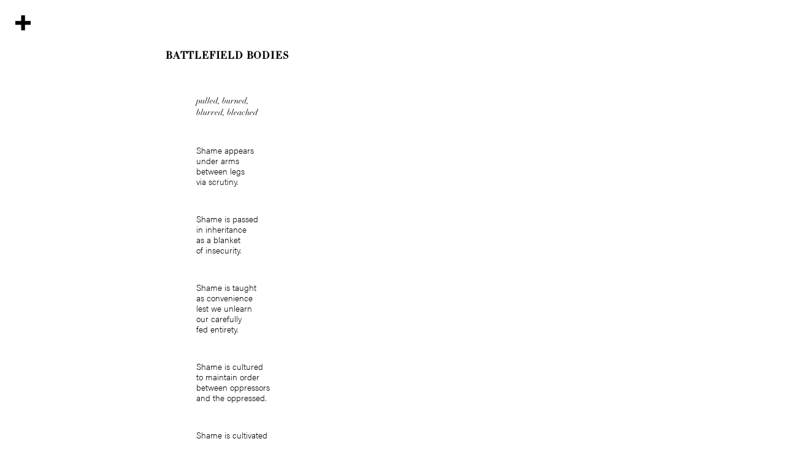

--- FILE ---
content_type: text/html; charset=UTF-8
request_url: https://rheagupte.com/battlefield-bodies/
body_size: 8243
content:
<!doctype html>
<html lang="en-US">
<head>
	<meta charset="UTF-8">
	<meta name="viewport" content="width=device-width, initial-scale=1">
	<link rel="profile" href="https://gmpg.org/xfn/11">

	<meta name='robots' content='index, follow, max-image-preview:large, max-snippet:-1, max-video-preview:-1' />

	<!-- This site is optimized with the Yoast SEO plugin v26.5 - https://yoast.com/wordpress/plugins/seo/ -->
	<title>Battlefield Bodies | Rhea Gupte | Visual Artist &amp; Photographer</title>
	<link rel="canonical" href="https://rheagupte.com/battlefield-bodies/" />
	<meta property="og:locale" content="en_US" />
	<meta property="og:type" content="article" />
	<meta property="og:title" content="Battlefield Bodies | Rhea Gupte | Visual Artist &amp; Photographer" />
	<meta property="og:description" content="pulled, burned,blurred, bleached Shame appearsunder armsbetween legsvia scrutiny. Shame is passedin inheritanceas a blanketof insecurity. Shame is taughtas conveniencelest we unlearnour carefullyfed entirety. Shame is culturedto maintain orderbetween oppressorsand the oppressed. Shame is cultivatedto sell more shamelining pocketsa welcome guest. pull, burn,blur, bleach A body a battlefield." />
	<meta property="og:url" content="https://rheagupte.com/battlefield-bodies/" />
	<meta property="og:site_name" content="Rhea Gupte" />
	<meta property="article:published_time" content="2022-02-01T08:25:41+00:00" />
	<meta property="article:modified_time" content="2022-02-01T08:26:22+00:00" />
	<meta name="author" content="Rhea Gupte" />
	<meta name="twitter:card" content="summary_large_image" />
	<meta name="twitter:creator" content="@rhea_gupte" />
	<meta name="twitter:site" content="@rhea_gupte" />
	<meta name="twitter:label1" content="Written by" />
	<meta name="twitter:data1" content="Rhea Gupte" />
	<meta name="twitter:label2" content="Est. reading time" />
	<meta name="twitter:data2" content="1 minute" />
	<script type="application/ld+json" class="yoast-schema-graph">{"@context":"https://schema.org","@graph":[{"@type":"Article","@id":"https://rheagupte.com/battlefield-bodies/#article","isPartOf":{"@id":"https://rheagupte.com/battlefield-bodies/"},"author":{"name":"Rhea Gupte","@id":"https://rheagupte.com/#/schema/person/ccfe03653a2ba3b24d1f3b0ad32a48cd"},"headline":"Battlefield Bodies","datePublished":"2022-02-01T08:25:41+00:00","dateModified":"2022-02-01T08:26:22+00:00","mainEntityOfPage":{"@id":"https://rheagupte.com/battlefield-bodies/"},"wordCount":51,"publisher":{"@id":"https://rheagupte.com/#/schema/person/ccfe03653a2ba3b24d1f3b0ad32a48cd"},"articleSection":["Writings"],"inLanguage":"en-US"},{"@type":"WebPage","@id":"https://rheagupte.com/battlefield-bodies/","url":"https://rheagupte.com/battlefield-bodies/","name":"Battlefield Bodies | Rhea Gupte | Visual Artist &amp; Photographer","isPartOf":{"@id":"https://rheagupte.com/#website"},"datePublished":"2022-02-01T08:25:41+00:00","dateModified":"2022-02-01T08:26:22+00:00","breadcrumb":{"@id":"https://rheagupte.com/battlefield-bodies/#breadcrumb"},"inLanguage":"en-US","potentialAction":[{"@type":"ReadAction","target":["https://rheagupte.com/battlefield-bodies/"]}]},{"@type":"BreadcrumbList","@id":"https://rheagupte.com/battlefield-bodies/#breadcrumb","itemListElement":[{"@type":"ListItem","position":1,"name":"Home","item":"https://rheagupte.com/"},{"@type":"ListItem","position":2,"name":"Battlefield Bodies"}]},{"@type":"WebSite","@id":"https://rheagupte.com/#website","url":"https://rheagupte.com/","name":"Rhea Gupte","description":"Visual Artist &amp; Photographer","publisher":{"@id":"https://rheagupte.com/#/schema/person/ccfe03653a2ba3b24d1f3b0ad32a48cd"},"potentialAction":[{"@type":"SearchAction","target":{"@type":"EntryPoint","urlTemplate":"https://rheagupte.com/?s={search_term_string}"},"query-input":{"@type":"PropertyValueSpecification","valueRequired":true,"valueName":"search_term_string"}}],"inLanguage":"en-US"},{"@type":["Person","Organization"],"@id":"https://rheagupte.com/#/schema/person/ccfe03653a2ba3b24d1f3b0ad32a48cd","name":"Rhea Gupte","image":{"@type":"ImageObject","inLanguage":"en-US","@id":"https://rheagupte.com/#/schema/person/image/","url":"https://i0.wp.com/rheagupte.com/wp-content/uploads/2020/04/Rhea-Gupte-Visual-Artist-Photographer-scaled.jpeg?fit=2560%2C2560&ssl=1","contentUrl":"https://i0.wp.com/rheagupte.com/wp-content/uploads/2020/04/Rhea-Gupte-Visual-Artist-Photographer-scaled.jpeg?fit=2560%2C2560&ssl=1","width":2560,"height":2560,"caption":"Rhea Gupte"},"logo":{"@id":"https://rheagupte.com/#/schema/person/image/"},"description":"Rhea Gupte is a visual artist, poet, photographer, creative director, writer and consultant based in Goa, India.","sameAs":["https://rheagupte.com/","https://www.instagram.com/rhea.gupte/","https://x.com/rhea_gupte"]}]}</script>
	<!-- / Yoast SEO plugin. -->


<link rel='dns-prefetch' href='//stats.wp.com' />
<link rel='dns-prefetch' href='//use.typekit.net' />
<link rel='preconnect' href='//i0.wp.com' />
<link rel='preconnect' href='//c0.wp.com' />
<link rel="alternate" type="application/rss+xml" title="Rhea Gupte &raquo; Feed" href="https://rheagupte.com/feed/" />
<link rel="alternate" type="application/rss+xml" title="Rhea Gupte &raquo; Comments Feed" href="https://rheagupte.com/comments/feed/" />
<link rel="alternate" title="oEmbed (JSON)" type="application/json+oembed" href="https://rheagupte.com/wp-json/oembed/1.0/embed?url=https%3A%2F%2Frheagupte.com%2Fbattlefield-bodies%2F" />
<link rel="alternate" title="oEmbed (XML)" type="text/xml+oembed" href="https://rheagupte.com/wp-json/oembed/1.0/embed?url=https%3A%2F%2Frheagupte.com%2Fbattlefield-bodies%2F&#038;format=xml" />
<style id='wp-img-auto-sizes-contain-inline-css' type='text/css'>
img:is([sizes=auto i],[sizes^="auto," i]){contain-intrinsic-size:3000px 1500px}
/*# sourceURL=wp-img-auto-sizes-contain-inline-css */
</style>
<style id='wp-emoji-styles-inline-css' type='text/css'>

	img.wp-smiley, img.emoji {
		display: inline !important;
		border: none !important;
		box-shadow: none !important;
		height: 1em !important;
		width: 1em !important;
		margin: 0 0.07em !important;
		vertical-align: -0.1em !important;
		background: none !important;
		padding: 0 !important;
	}
/*# sourceURL=wp-emoji-styles-inline-css */
</style>
<style id='wp-block-library-inline-css' type='text/css'>
:root{--wp-block-synced-color:#7a00df;--wp-block-synced-color--rgb:122,0,223;--wp-bound-block-color:var(--wp-block-synced-color);--wp-editor-canvas-background:#ddd;--wp-admin-theme-color:#007cba;--wp-admin-theme-color--rgb:0,124,186;--wp-admin-theme-color-darker-10:#006ba1;--wp-admin-theme-color-darker-10--rgb:0,107,160.5;--wp-admin-theme-color-darker-20:#005a87;--wp-admin-theme-color-darker-20--rgb:0,90,135;--wp-admin-border-width-focus:2px}@media (min-resolution:192dpi){:root{--wp-admin-border-width-focus:1.5px}}.wp-element-button{cursor:pointer}:root .has-very-light-gray-background-color{background-color:#eee}:root .has-very-dark-gray-background-color{background-color:#313131}:root .has-very-light-gray-color{color:#eee}:root .has-very-dark-gray-color{color:#313131}:root .has-vivid-green-cyan-to-vivid-cyan-blue-gradient-background{background:linear-gradient(135deg,#00d084,#0693e3)}:root .has-purple-crush-gradient-background{background:linear-gradient(135deg,#34e2e4,#4721fb 50%,#ab1dfe)}:root .has-hazy-dawn-gradient-background{background:linear-gradient(135deg,#faaca8,#dad0ec)}:root .has-subdued-olive-gradient-background{background:linear-gradient(135deg,#fafae1,#67a671)}:root .has-atomic-cream-gradient-background{background:linear-gradient(135deg,#fdd79a,#004a59)}:root .has-nightshade-gradient-background{background:linear-gradient(135deg,#330968,#31cdcf)}:root .has-midnight-gradient-background{background:linear-gradient(135deg,#020381,#2874fc)}:root{--wp--preset--font-size--normal:16px;--wp--preset--font-size--huge:42px}.has-regular-font-size{font-size:1em}.has-larger-font-size{font-size:2.625em}.has-normal-font-size{font-size:var(--wp--preset--font-size--normal)}.has-huge-font-size{font-size:var(--wp--preset--font-size--huge)}.has-text-align-center{text-align:center}.has-text-align-left{text-align:left}.has-text-align-right{text-align:right}.has-fit-text{white-space:nowrap!important}#end-resizable-editor-section{display:none}.aligncenter{clear:both}.items-justified-left{justify-content:flex-start}.items-justified-center{justify-content:center}.items-justified-right{justify-content:flex-end}.items-justified-space-between{justify-content:space-between}.screen-reader-text{border:0;clip-path:inset(50%);height:1px;margin:-1px;overflow:hidden;padding:0;position:absolute;width:1px;word-wrap:normal!important}.screen-reader-text:focus{background-color:#ddd;clip-path:none;color:#444;display:block;font-size:1em;height:auto;left:5px;line-height:normal;padding:15px 23px 14px;text-decoration:none;top:5px;width:auto;z-index:100000}html :where(.has-border-color){border-style:solid}html :where([style*=border-top-color]){border-top-style:solid}html :where([style*=border-right-color]){border-right-style:solid}html :where([style*=border-bottom-color]){border-bottom-style:solid}html :where([style*=border-left-color]){border-left-style:solid}html :where([style*=border-width]){border-style:solid}html :where([style*=border-top-width]){border-top-style:solid}html :where([style*=border-right-width]){border-right-style:solid}html :where([style*=border-bottom-width]){border-bottom-style:solid}html :where([style*=border-left-width]){border-left-style:solid}html :where(img[class*=wp-image-]){height:auto;max-width:100%}:where(figure){margin:0 0 1em}html :where(.is-position-sticky){--wp-admin--admin-bar--position-offset:var(--wp-admin--admin-bar--height,0px)}@media screen and (max-width:600px){html :where(.is-position-sticky){--wp-admin--admin-bar--position-offset:0px}}

/*# sourceURL=wp-block-library-inline-css */
</style><style id='global-styles-inline-css' type='text/css'>
:root{--wp--preset--aspect-ratio--square: 1;--wp--preset--aspect-ratio--4-3: 4/3;--wp--preset--aspect-ratio--3-4: 3/4;--wp--preset--aspect-ratio--3-2: 3/2;--wp--preset--aspect-ratio--2-3: 2/3;--wp--preset--aspect-ratio--16-9: 16/9;--wp--preset--aspect-ratio--9-16: 9/16;--wp--preset--color--black: #000000;--wp--preset--color--cyan-bluish-gray: #abb8c3;--wp--preset--color--white: #ffffff;--wp--preset--color--pale-pink: #f78da7;--wp--preset--color--vivid-red: #cf2e2e;--wp--preset--color--luminous-vivid-orange: #ff6900;--wp--preset--color--luminous-vivid-amber: #fcb900;--wp--preset--color--light-green-cyan: #7bdcb5;--wp--preset--color--vivid-green-cyan: #00d084;--wp--preset--color--pale-cyan-blue: #8ed1fc;--wp--preset--color--vivid-cyan-blue: #0693e3;--wp--preset--color--vivid-purple: #9b51e0;--wp--preset--color--brick: #825A58;--wp--preset--color--baby-pink: #E0BAC0;--wp--preset--color--ecru: #E1D9D3;--wp--preset--color--peach: #E6AA88;--wp--preset--color--sky-blue: #BADCE0;--wp--preset--color--green: #81AE8A;--wp--preset--color--olive: #959686;--wp--preset--color--dark-green: #113118;--wp--preset--color--dark-blue: #283D5D;--wp--preset--color--light-gray: #eaeaea;--wp--preset--color--dark-gray: #222222;--wp--preset--gradient--vivid-cyan-blue-to-vivid-purple: linear-gradient(135deg,rgb(6,147,227) 0%,rgb(155,81,224) 100%);--wp--preset--gradient--light-green-cyan-to-vivid-green-cyan: linear-gradient(135deg,rgb(122,220,180) 0%,rgb(0,208,130) 100%);--wp--preset--gradient--luminous-vivid-amber-to-luminous-vivid-orange: linear-gradient(135deg,rgb(252,185,0) 0%,rgb(255,105,0) 100%);--wp--preset--gradient--luminous-vivid-orange-to-vivid-red: linear-gradient(135deg,rgb(255,105,0) 0%,rgb(207,46,46) 100%);--wp--preset--gradient--very-light-gray-to-cyan-bluish-gray: linear-gradient(135deg,rgb(238,238,238) 0%,rgb(169,184,195) 100%);--wp--preset--gradient--cool-to-warm-spectrum: linear-gradient(135deg,rgb(74,234,220) 0%,rgb(151,120,209) 20%,rgb(207,42,186) 40%,rgb(238,44,130) 60%,rgb(251,105,98) 80%,rgb(254,248,76) 100%);--wp--preset--gradient--blush-light-purple: linear-gradient(135deg,rgb(255,206,236) 0%,rgb(152,150,240) 100%);--wp--preset--gradient--blush-bordeaux: linear-gradient(135deg,rgb(254,205,165) 0%,rgb(254,45,45) 50%,rgb(107,0,62) 100%);--wp--preset--gradient--luminous-dusk: linear-gradient(135deg,rgb(255,203,112) 0%,rgb(199,81,192) 50%,rgb(65,88,208) 100%);--wp--preset--gradient--pale-ocean: linear-gradient(135deg,rgb(255,245,203) 0%,rgb(182,227,212) 50%,rgb(51,167,181) 100%);--wp--preset--gradient--electric-grass: linear-gradient(135deg,rgb(202,248,128) 0%,rgb(113,206,126) 100%);--wp--preset--gradient--midnight: linear-gradient(135deg,rgb(2,3,129) 0%,rgb(40,116,252) 100%);--wp--preset--font-size--small: 13px;--wp--preset--font-size--medium: 20px;--wp--preset--font-size--large: 36px;--wp--preset--font-size--x-large: 42px;--wp--preset--spacing--20: 0.44rem;--wp--preset--spacing--30: 0.67rem;--wp--preset--spacing--40: 1rem;--wp--preset--spacing--50: 1.5rem;--wp--preset--spacing--60: 2.25rem;--wp--preset--spacing--70: 3.38rem;--wp--preset--spacing--80: 5.06rem;--wp--preset--shadow--natural: 6px 6px 9px rgba(0, 0, 0, 0.2);--wp--preset--shadow--deep: 12px 12px 50px rgba(0, 0, 0, 0.4);--wp--preset--shadow--sharp: 6px 6px 0px rgba(0, 0, 0, 0.2);--wp--preset--shadow--outlined: 6px 6px 0px -3px rgb(255, 255, 255), 6px 6px rgb(0, 0, 0);--wp--preset--shadow--crisp: 6px 6px 0px rgb(0, 0, 0);}:where(.is-layout-flex){gap: 0.5em;}:where(.is-layout-grid){gap: 0.5em;}body .is-layout-flex{display: flex;}.is-layout-flex{flex-wrap: wrap;align-items: center;}.is-layout-flex > :is(*, div){margin: 0;}body .is-layout-grid{display: grid;}.is-layout-grid > :is(*, div){margin: 0;}:where(.wp-block-columns.is-layout-flex){gap: 2em;}:where(.wp-block-columns.is-layout-grid){gap: 2em;}:where(.wp-block-post-template.is-layout-flex){gap: 1.25em;}:where(.wp-block-post-template.is-layout-grid){gap: 1.25em;}.has-black-color{color: var(--wp--preset--color--black) !important;}.has-cyan-bluish-gray-color{color: var(--wp--preset--color--cyan-bluish-gray) !important;}.has-white-color{color: var(--wp--preset--color--white) !important;}.has-pale-pink-color{color: var(--wp--preset--color--pale-pink) !important;}.has-vivid-red-color{color: var(--wp--preset--color--vivid-red) !important;}.has-luminous-vivid-orange-color{color: var(--wp--preset--color--luminous-vivid-orange) !important;}.has-luminous-vivid-amber-color{color: var(--wp--preset--color--luminous-vivid-amber) !important;}.has-light-green-cyan-color{color: var(--wp--preset--color--light-green-cyan) !important;}.has-vivid-green-cyan-color{color: var(--wp--preset--color--vivid-green-cyan) !important;}.has-pale-cyan-blue-color{color: var(--wp--preset--color--pale-cyan-blue) !important;}.has-vivid-cyan-blue-color{color: var(--wp--preset--color--vivid-cyan-blue) !important;}.has-vivid-purple-color{color: var(--wp--preset--color--vivid-purple) !important;}.has-black-background-color{background-color: var(--wp--preset--color--black) !important;}.has-cyan-bluish-gray-background-color{background-color: var(--wp--preset--color--cyan-bluish-gray) !important;}.has-white-background-color{background-color: var(--wp--preset--color--white) !important;}.has-pale-pink-background-color{background-color: var(--wp--preset--color--pale-pink) !important;}.has-vivid-red-background-color{background-color: var(--wp--preset--color--vivid-red) !important;}.has-luminous-vivid-orange-background-color{background-color: var(--wp--preset--color--luminous-vivid-orange) !important;}.has-luminous-vivid-amber-background-color{background-color: var(--wp--preset--color--luminous-vivid-amber) !important;}.has-light-green-cyan-background-color{background-color: var(--wp--preset--color--light-green-cyan) !important;}.has-vivid-green-cyan-background-color{background-color: var(--wp--preset--color--vivid-green-cyan) !important;}.has-pale-cyan-blue-background-color{background-color: var(--wp--preset--color--pale-cyan-blue) !important;}.has-vivid-cyan-blue-background-color{background-color: var(--wp--preset--color--vivid-cyan-blue) !important;}.has-vivid-purple-background-color{background-color: var(--wp--preset--color--vivid-purple) !important;}.has-black-border-color{border-color: var(--wp--preset--color--black) !important;}.has-cyan-bluish-gray-border-color{border-color: var(--wp--preset--color--cyan-bluish-gray) !important;}.has-white-border-color{border-color: var(--wp--preset--color--white) !important;}.has-pale-pink-border-color{border-color: var(--wp--preset--color--pale-pink) !important;}.has-vivid-red-border-color{border-color: var(--wp--preset--color--vivid-red) !important;}.has-luminous-vivid-orange-border-color{border-color: var(--wp--preset--color--luminous-vivid-orange) !important;}.has-luminous-vivid-amber-border-color{border-color: var(--wp--preset--color--luminous-vivid-amber) !important;}.has-light-green-cyan-border-color{border-color: var(--wp--preset--color--light-green-cyan) !important;}.has-vivid-green-cyan-border-color{border-color: var(--wp--preset--color--vivid-green-cyan) !important;}.has-pale-cyan-blue-border-color{border-color: var(--wp--preset--color--pale-cyan-blue) !important;}.has-vivid-cyan-blue-border-color{border-color: var(--wp--preset--color--vivid-cyan-blue) !important;}.has-vivid-purple-border-color{border-color: var(--wp--preset--color--vivid-purple) !important;}.has-vivid-cyan-blue-to-vivid-purple-gradient-background{background: var(--wp--preset--gradient--vivid-cyan-blue-to-vivid-purple) !important;}.has-light-green-cyan-to-vivid-green-cyan-gradient-background{background: var(--wp--preset--gradient--light-green-cyan-to-vivid-green-cyan) !important;}.has-luminous-vivid-amber-to-luminous-vivid-orange-gradient-background{background: var(--wp--preset--gradient--luminous-vivid-amber-to-luminous-vivid-orange) !important;}.has-luminous-vivid-orange-to-vivid-red-gradient-background{background: var(--wp--preset--gradient--luminous-vivid-orange-to-vivid-red) !important;}.has-very-light-gray-to-cyan-bluish-gray-gradient-background{background: var(--wp--preset--gradient--very-light-gray-to-cyan-bluish-gray) !important;}.has-cool-to-warm-spectrum-gradient-background{background: var(--wp--preset--gradient--cool-to-warm-spectrum) !important;}.has-blush-light-purple-gradient-background{background: var(--wp--preset--gradient--blush-light-purple) !important;}.has-blush-bordeaux-gradient-background{background: var(--wp--preset--gradient--blush-bordeaux) !important;}.has-luminous-dusk-gradient-background{background: var(--wp--preset--gradient--luminous-dusk) !important;}.has-pale-ocean-gradient-background{background: var(--wp--preset--gradient--pale-ocean) !important;}.has-electric-grass-gradient-background{background: var(--wp--preset--gradient--electric-grass) !important;}.has-midnight-gradient-background{background: var(--wp--preset--gradient--midnight) !important;}.has-small-font-size{font-size: var(--wp--preset--font-size--small) !important;}.has-medium-font-size{font-size: var(--wp--preset--font-size--medium) !important;}.has-large-font-size{font-size: var(--wp--preset--font-size--large) !important;}.has-x-large-font-size{font-size: var(--wp--preset--font-size--x-large) !important;}
/*# sourceURL=global-styles-inline-css */
</style>

<style id='classic-theme-styles-inline-css' type='text/css'>
/*! This file is auto-generated */
.wp-block-button__link{color:#fff;background-color:#32373c;border-radius:9999px;box-shadow:none;text-decoration:none;padding:calc(.667em + 2px) calc(1.333em + 2px);font-size:1.125em}.wp-block-file__button{background:#32373c;color:#fff;text-decoration:none}
/*# sourceURL=/wp-includes/css/classic-themes.min.css */
</style>
<link rel="stylesheet" href="https://rheagupte.com/wp-content/cache/minify/9f8a9.css" media="all" />

<link rel='stylesheet' id='akabane-typekit-fonts-css' href='https://use.typekit.net/knw0ycu.css?ver=6.9' type='text/css' media='all' />
<link rel='stylesheet' id='wp-block-paragraph-css' href='https://c0.wp.com/c/6.9/wp-includes/blocks/paragraph/style.min.css' type='text/css' media='all' />
<script type="text/javascript" src="https://c0.wp.com/c/6.9/wp-includes/js/jquery/jquery.min.js" id="jquery-core-js"></script>
<script type="text/javascript" src="https://c0.wp.com/c/6.9/wp-includes/js/jquery/jquery-migrate.min.js" id="jquery-migrate-js"></script>
<link rel="https://api.w.org/" href="https://rheagupte.com/wp-json/" /><link rel="alternate" title="JSON" type="application/json" href="https://rheagupte.com/wp-json/wp/v2/posts/1687" /><link rel="EditURI" type="application/rsd+xml" title="RSD" href="https://rheagupte.com/xmlrpc.php?rsd" />
<meta name="generator" content="WordPress 6.9" />
<link rel='shortlink' href='https://rheagupte.com/?p=1687' />

		<!-- GA Google Analytics @ https://m0n.co/ga -->
		<script>
			(function(i,s,o,g,r,a,m){i['GoogleAnalyticsObject']=r;i[r]=i[r]||function(){
			(i[r].q=i[r].q||[]).push(arguments)},i[r].l=1*new Date();a=s.createElement(o),
			m=s.getElementsByTagName(o)[0];a.async=1;a.src=g;m.parentNode.insertBefore(a,m)
			})(window,document,'script','https://www.google-analytics.com/analytics.js','ga');
			ga('create', 'UA-30511410-2', 'auto');
			ga('send', 'pageview');
		</script>

		<style>img#wpstats{display:none}</style>
			<style media="screen">
		.header {
			background-color: eaeaea;
		}
	</style>
<style type="text/css">.recentcomments a{display:inline !important;padding:0 !important;margin:0 !important;}</style><link rel="icon" href="https://i0.wp.com/rheagupte.com/wp-content/uploads/2020/05/cropped-FavIcon.jpg?fit=32%2C32&#038;ssl=1" sizes="32x32" />
<link rel="icon" href="https://i0.wp.com/rheagupte.com/wp-content/uploads/2020/05/cropped-FavIcon.jpg?fit=192%2C192&#038;ssl=1" sizes="192x192" />
<link rel="apple-touch-icon" href="https://i0.wp.com/rheagupte.com/wp-content/uploads/2020/05/cropped-FavIcon.jpg?fit=180%2C180&#038;ssl=1" />
<meta name="msapplication-TileImage" content="https://i0.wp.com/rheagupte.com/wp-content/uploads/2020/05/cropped-FavIcon.jpg?fit=270%2C270&#038;ssl=1" />
		<style type="text/css" id="wp-custom-css">
			#post-2088 .content__body p,
#post-2088 .content__body em {
	font-family: 'Georgia', serif;
	font-size: 0.9rem;
	line-height: 1.5;
}		</style>
		</head>

<body class="wp-singular post-template-default single single-post postid-1687 single-format-standard wp-theme-akabane no-sidebar">
<div id="page" class="site">
	<a class="skip-link screen-reader-text" href="#content">Skip to content</a>

	<header	class="header">
		<div class="header__container">
			<div class="header__branding">
				<img src="/wp-content/themes/akabane/img/logo.svg" alt="" class="header__logo">
				<h1 class="header__title screen-reader-text"><a href="https://rheagupte.com/" rel="home">Rhea Gupte</a></h1>
			</div>
							<p class="header__description screen-reader-text">Visual Artist &amp; Photographer</p>
						<nav class="is-closed">
				<div class="menu-side-menu-container"><ul id="primary-menu" class="top-navigation"><li id="menu-item-693" class="menu-item menu-item-type-post_type menu-item-object-page menu-item-home menu-item-693"><a href="https://rheagupte.com/">Home</a></li>
<li id="menu-item-694" class="menu-item menu-item-type-post_type menu-item-object-page menu-item-694"><a href="https://rheagupte.com/about/">About</a></li>
<li id="menu-item-695" class="menu-item menu-item-type-post_type menu-item-object-page menu-item-695"><a href="https://rheagupte.com/contact/">Contact</a></li>
<li id="menu-item-1185" class="menu-item menu-item-type-post_type menu-item-object-page menu-item-1185"><a href="https://rheagupte.com/subscribe/">Subscribe</a></li>
</ul></div>				<div class="menu-home-menu-container"><ul id="home-menu" class="home-menu"><li id="menu-item-1898" class="menu-item menu-item-type-custom menu-item-object-custom menu-item-1898"><a target="_blank" href="https://imissmyfriends.studio/">IMISSMYFRIENDS.STUDIO</a></li>
<li id="menu-item-33" class="menu-item menu-item-type-taxonomy menu-item-object-category menu-item-33"><a href="https://rheagupte.com/category/creative-direction/">Creative Direction</a></li>
<li id="menu-item-20" class="menu-item menu-item-type-taxonomy menu-item-object-category menu-item-20"><a href="https://rheagupte.com/category/photography/">Photography</a></li>
<li id="menu-item-31" class="menu-item menu-item-type-taxonomy menu-item-object-category current-post-ancestor current-menu-parent current-post-parent menu-item-31"><a href="https://rheagupte.com/category/writings/">Writings</a></li>
<li id="menu-item-872" class="menu-item menu-item-type-taxonomy menu-item-object-category menu-item-872"><a href="https://rheagupte.com/category/design/">Design</a></li>
<li id="menu-item-1490" class="menu-item menu-item-type-taxonomy menu-item-object-category menu-item-1490"><a href="https://rheagupte.com/category/video/">Video</a></li>
<li id="menu-item-19" class="menu-item menu-item-type-taxonomy menu-item-object-category menu-item-19"><a href="https://rheagupte.com/category/art/">Art</a></li>
</ul></div>				<a href="javascript:void(0)" class="close-btn">&#10799;</a>
			</nav><!-- #site-navigation -->
		</div>
	</header>

	<div id="content" class="site-content">

	<div id="primary" class="content-area">
		<main id="main" class="site-main">

		
<article id="post-1687" class="content-page post-1687 post type-post status-publish format-standard hentry category-writings">
	<h2 class="content__title"><a href="https://rheagupte.com/battlefield-bodies/" rel="bookmark">Battlefield Bodies</a></h2>
	
	<div class="content__body">
		
<p><em>pulled, burned,<br>blurred, bleached</em></p>



<p><br>Shame appears<br>under arms<br>between legs<br>via scrutiny.</p>



<p><br>Shame is passed<br>in inheritance<br>as a blanket<br>of insecurity.</p>



<p><br>Shame is taught<br>as convenience<br>lest we unlearn<br>our carefully<br>fed entirety.</p>



<span id="more-1687"></span>



<p><br>Shame is cultured<br>to maintain order<br>between oppressors<br>and the oppressed.</p>



<p><br>Shame is cultivated<br>to sell more shame<br>lining pockets<br>a welcome guest.</p>



<p><br><em>pull, burn,</em><br><em>blur, bleach</em></p>



<p><br>A body a battlefield.</p>
	</div><!-- .content__body -->

	</article><!-- .content -->

		</main><!-- #main -->
	</div><!-- #primary -->


	</div><!-- #content -->
</div><!-- #page -->

<script type="speculationrules">
{"prefetch":[{"source":"document","where":{"and":[{"href_matches":"/*"},{"not":{"href_matches":["/wp-*.php","/wp-admin/*","/wp-content/uploads/*","/wp-content/*","/wp-content/plugins/*","/wp-content/themes/akabane/*","/*\\?(.+)"]}},{"not":{"selector_matches":"a[rel~=\"nofollow\"]"}},{"not":{"selector_matches":".no-prefetch, .no-prefetch a"}}]},"eagerness":"conservative"}]}
</script>





<script src="https://rheagupte.com/wp-content/cache/minify/41739.js"></script>

<script type="text/javascript" id="jetpack-stats-js-before">
/* <![CDATA[ */
_stq = window._stq || [];
_stq.push([ "view", JSON.parse("{\"v\":\"ext\",\"blog\":\"34568492\",\"post\":\"1687\",\"tz\":\"5.5\",\"srv\":\"rheagupte.com\",\"j\":\"1:15.3.1\"}") ]);
_stq.push([ "clickTrackerInit", "34568492", "1687" ]);
//# sourceURL=jetpack-stats-js-before
/* ]]> */
</script>
<script type="text/javascript" src="https://stats.wp.com/e-202605.js" id="jetpack-stats-js" defer="defer" data-wp-strategy="defer"></script>
<script id="wp-emoji-settings" type="application/json">
{"baseUrl":"https://s.w.org/images/core/emoji/17.0.2/72x72/","ext":".png","svgUrl":"https://s.w.org/images/core/emoji/17.0.2/svg/","svgExt":".svg","source":{"concatemoji":"https://rheagupte.com/wp-includes/js/wp-emoji-release.min.js?ver=6.9"}}
</script>
<script type="module">
/* <![CDATA[ */
/*! This file is auto-generated */
const a=JSON.parse(document.getElementById("wp-emoji-settings").textContent),o=(window._wpemojiSettings=a,"wpEmojiSettingsSupports"),s=["flag","emoji"];function i(e){try{var t={supportTests:e,timestamp:(new Date).valueOf()};sessionStorage.setItem(o,JSON.stringify(t))}catch(e){}}function c(e,t,n){e.clearRect(0,0,e.canvas.width,e.canvas.height),e.fillText(t,0,0);t=new Uint32Array(e.getImageData(0,0,e.canvas.width,e.canvas.height).data);e.clearRect(0,0,e.canvas.width,e.canvas.height),e.fillText(n,0,0);const a=new Uint32Array(e.getImageData(0,0,e.canvas.width,e.canvas.height).data);return t.every((e,t)=>e===a[t])}function p(e,t){e.clearRect(0,0,e.canvas.width,e.canvas.height),e.fillText(t,0,0);var n=e.getImageData(16,16,1,1);for(let e=0;e<n.data.length;e++)if(0!==n.data[e])return!1;return!0}function u(e,t,n,a){switch(t){case"flag":return n(e,"\ud83c\udff3\ufe0f\u200d\u26a7\ufe0f","\ud83c\udff3\ufe0f\u200b\u26a7\ufe0f")?!1:!n(e,"\ud83c\udde8\ud83c\uddf6","\ud83c\udde8\u200b\ud83c\uddf6")&&!n(e,"\ud83c\udff4\udb40\udc67\udb40\udc62\udb40\udc65\udb40\udc6e\udb40\udc67\udb40\udc7f","\ud83c\udff4\u200b\udb40\udc67\u200b\udb40\udc62\u200b\udb40\udc65\u200b\udb40\udc6e\u200b\udb40\udc67\u200b\udb40\udc7f");case"emoji":return!a(e,"\ud83e\u1fac8")}return!1}function f(e,t,n,a){let r;const o=(r="undefined"!=typeof WorkerGlobalScope&&self instanceof WorkerGlobalScope?new OffscreenCanvas(300,150):document.createElement("canvas")).getContext("2d",{willReadFrequently:!0}),s=(o.textBaseline="top",o.font="600 32px Arial",{});return e.forEach(e=>{s[e]=t(o,e,n,a)}),s}function r(e){var t=document.createElement("script");t.src=e,t.defer=!0,document.head.appendChild(t)}a.supports={everything:!0,everythingExceptFlag:!0},new Promise(t=>{let n=function(){try{var e=JSON.parse(sessionStorage.getItem(o));if("object"==typeof e&&"number"==typeof e.timestamp&&(new Date).valueOf()<e.timestamp+604800&&"object"==typeof e.supportTests)return e.supportTests}catch(e){}return null}();if(!n){if("undefined"!=typeof Worker&&"undefined"!=typeof OffscreenCanvas&&"undefined"!=typeof URL&&URL.createObjectURL&&"undefined"!=typeof Blob)try{var e="postMessage("+f.toString()+"("+[JSON.stringify(s),u.toString(),c.toString(),p.toString()].join(",")+"));",a=new Blob([e],{type:"text/javascript"});const r=new Worker(URL.createObjectURL(a),{name:"wpTestEmojiSupports"});return void(r.onmessage=e=>{i(n=e.data),r.terminate(),t(n)})}catch(e){}i(n=f(s,u,c,p))}t(n)}).then(e=>{for(const n in e)a.supports[n]=e[n],a.supports.everything=a.supports.everything&&a.supports[n],"flag"!==n&&(a.supports.everythingExceptFlag=a.supports.everythingExceptFlag&&a.supports[n]);var t;a.supports.everythingExceptFlag=a.supports.everythingExceptFlag&&!a.supports.flag,a.supports.everything||((t=a.source||{}).concatemoji?r(t.concatemoji):t.wpemoji&&t.twemoji&&(r(t.twemoji),r(t.wpemoji)))});
//# sourceURL=https://rheagupte.com/wp-includes/js/wp-emoji-loader.min.js
/* ]]> */
</script>

</body>
</html>

<!--
Performance optimized by W3 Total Cache. Learn more: https://www.boldgrid.com/w3-total-cache/?utm_source=w3tc&utm_medium=footer_comment&utm_campaign=free_plugin

Page Caching using Disk: Enhanced 
Minified using Disk

Served from: rheagupte.com @ 2026-02-01 05:40:47 by W3 Total Cache
-->

--- FILE ---
content_type: text/css
request_url: https://rheagupte.com/wp-content/cache/minify/9f8a9.css
body_size: 4116
content:

/*!
Theme Name: akabane
Theme URI: https://github.com/prtksxna/akabane
Author: Prateek Saxena
Author URI: http://prtksxna.com
Description: A stream of your life
Version: 1.0.0
License: GNU General Public License v2 or later
License URI: LICENSE
Text Domain: akabane
Tags: blog, one-column, custom-background, custom-colors, custom-header, custom-logo, custom-menu, featured-images, flexible-header, footer-widgets, sticky-post, theme-options, translation-ready, block-styles, wide-blocks

This theme, like WordPress, is licensed under the GPL.

akabane is based on Underscores https://underscores.me/, (C) 2012-2017 Automattic, Inc.
Underscores is distributed under the terms of the GNU GPL v2 or later.
*/
:root{--bg-color:#fff;--fg-color:#000;--fade1-color:rgba(255, 255, 255, 0.2);--fade2-color:rgba(255, 255, 255, 0.4);--body-font:'linotype-didot', serif;--body-alt-font:'acumin-pro', sans-serif;--heading-font:'linotype-didot-headline', serif;--mono-font:monospace;--content-width:640px;--transition-duration:333ms;--image-height:67.5vh;--image-width:45vh;--image-top-margin:16.25vh;--image-height-mobile:109.5vw;--image-width-mobile:73vw;--image-top-margin-mobile:calc( ( 100vh - 109.5vw ) / 2 )}body,html{margin:0;padding:0;font-display:fallback;font-family:var(--body-font);overflow-wrap:break-all;font-size:18px;line-height:1.5rem;background:var(--bg-color);color:var(--fg-color);transition:background-color var(--transition-duration) ease, color var(--transition-duration) ease}*{-webkit-touch-callout:none;-webkit-user-select:none;-khtml-user-select:none;-moz-user-select:none;-ms-user-select:none;user-select:none;-webkit-tap-highlight-color:transparent}a{color:var(--fg-color);transition:color var(--transition-duration) ease}.content-page
.content__title{margin-left:-50px;text-transform:uppercase;font-size:0.9rem;line-height:1rem;margin-bottom:3rem;letter-spacing:0.8px;margin-top:calc(var(--image-top-margin) - 34px)}@media only screen and (max-width: 660px){.content-page
.content__title{margin-top:calc(var(--image-top-margin-mobile) - 34px);margin-left:-20px}}.content-page
.content__body{margin-bottom:0rem}.content-page
hr{margin:4rem -100px;border:none;border-bottom:1px solid black}@media only screen and (max-width: 660px){.content-page
hr{margin-left:-20px;margin-right:-20px}}hr{border:none;border-bottom:1px solid black;margin:0
100px}a.more-link{font-family:var(--body-alt-font);font-weight:900;font-size:0.6rem;text-decoration:none;font-style:normal;display:block;text-transform:uppercase;margin-top:-30px}#content{width:100%}.content-page,.archive-header,.content-404{width:var(--content-width);margin:80px
auto}@media only screen and (max-width: 660px){.content-page,.archive-header,.content-404{width:auto;margin:0
40px}}.content__title{font-family:var(--heading-font);font-kerning:normal}.content__title
a{text-decoration:none}.archive-header{margin-top:-5rem;margin-bottom:3rem}.archive-header__title{font-family:var(--body-alt-font);font-size:3rem}.archive-header__title__type{font-size:1.2rem;display:block;text-transform:lowercase;font-variant:small-caps;font-weight:400;margin-bottom:0.5rem}.content-404{margin-bottom:5rem}.content-404
h2{margin-top:2rem}.front-page{display:flex;justify-content:center;align-items:flex-end;align-content:center;padding:0;margin:0;margin-top:var(--image-top-margin)}@media only screen and (max-width: 660px){.front-page{align-items:center;margin-top:var(--image-top-margin-mobile)}}.front-page>div{padding:0;box-sizing:border-box}.front-page>div.img{width:var(--image-width);margin-left:220px}@media only screen and (max-width: 660px){.front-page>div.img{width:var(--image-width-mobile);margin:0
auto}}.front-page>div.nav{width:220px}@media only screen and (max-width: 660px){.front-page>div.nav{display:none}}.front-page
img{height:var(--image-height);margin:0}@media only screen and (max-width: 660px){.front-page
img{height:var(--image-height-mobile)}}.front-page .home-menu{list-style:none;margin:0;padding-left:0.5rem}.front-page .home-menu
li{margin-top:0.1rem}.front-page .home-menu
a{text-decoration:none;font-weight:bold;text-transform:uppercase;font-family:var(--body-alt-font);letter-spacing:0.7px;font-size:0.9rem}.front-page--bottom{margin-top:0}.front-page--bottom .about .front-page__plus{display:block;text-decoration:none;font-size:1.5rem;margin-top:-0.5rem}.front-page--bottom .about .front-page__plus .front-page__image{width:20px;height:20px;margin:0;padding:0;margin-top:0.5rem}@media only screen and (max-width: 660px){.front-page--bottom .about .front-page__plus{float:right}}.front-page--bottom .about
p{display:none;font-style:italic;margin:0;font-size:1.1rem;line-height:1.25rem;letter-spacing:0.3px}.front-page--bottom .about p
a{font-family:var(--body-alt-font);font-weight:900;font-size:0.55rem;text-decoration:none;font-style:normal;display:inline-block}.top-navigation{list-style:none;font-family:var(--body-font);font-style:italic;font-weight:700;text-transform:lowercase;font-size:1rem;padding:0;margin:0;top:80px;opacity:1;position:fixed;left:20px;transition:top 200ms ease, opacity 200ms ease}.top-navigation
ul{padding:0;margin:0}.top-navigation
li{display:inline;margin-left:1rem}.top-navigation li
a{text-decoration:none;font-weight:100;letter-spacing:0.3px}.header__container nav .home-menu{display:none}.header__container nav .close-btn{display:none}.header__container nav .top-navigation{transform-origin:left top;transform:rotate(-90deg) translateX(-100%)}.header__container nav.is-closed .top-navigation{top:70px;opacity:0}@media only screen and (max-width: 660px){.header__container
nav{position:fixed;top:0;bottom:0;left:0;right:0;text-align:center;padding-top:24vh;background:white;opacity:1;transition:var(--transition-duration) all ease}.header__container nav .top-navigation{position:relative;top:auto;left:auto;transform:none;transition:none}.header__container nav .top-navigation
li{display:block;margin:0}.header__container nav .home-menu{display:block;padding:0;font-family:var(--body-alt-font);font-weight:bold;text-transform:uppercase}.header__container nav .home-menu
li{list-style:none}.header__container nav .home-menu li
a{text-decoration:none}.header__container nav .close-btn{display:block;margin:0
auto;font-family:var(--body-alt-font);text-decoration:none;margin-top:2rem;font-size:3rem;font-weight:bold}.header__container nav.is-closed{pointer-events:none;padding-top:22vh;opacity:0;transition:var(--transition-duration) all ease}.header__container nav.is-closed .home-menu{display:none}.header__container nav.is-closed .close-btn{display:none}}.search-form{display:flex}.search-form
label{width:75%}.search-submit,.search-field{width:100%;box-sizing:border-box;padding:1rem;margin-bottom:1rem;border-radius:0;border:1px
solid var(--fg-color);color:var(--fg-color);background-color:transparent;text-transform:uppercase}.search-submit{border:none;width:25%;color:var(--bg-color);background-color:var(--fg-color);text-transform:uppercase;font-weight:bold}.widget-title{margin-bottom:0}.wp-block-archives-list,
.wp-block-categories-list,
.wp-block-latest-posts,
.wp-block-latest-comments,
.widget
ul{list-style:none;padding:0;margin-top:0;font-family:var(--body-alt-font)}.header__branding{position:fixed}.header__logo{width:25px;padding:25px}.header__container{background:white;position:fixed;top:0;left:0;width:50px;height:50px;z-index:100}@media only screen and (max-width: 660px){.header__container{width:100%;padding-bottom:20px}}@media only screen and (max-width: 660px){.headroom{transition:opacity 200ms linear}.headroom--pinned{opacity:1}.headroom--unpinned{opacity:0}}.horizontal-container{margin-left:190px;padding-top:var(--image-top-margin);width:auto;display:flex}@media only screen and (max-width: 660px){.horizontal-container{margin-left:0;padding-left:40px;padding-top:var(--image-top-margin-mobile);overflow:hidden;overflow-x:scroll}}.horizontal-container
figcaption{display:none}.horizontal-container
.content__body{display:flex;align-items:center;margin-top:10px}.horizontal-container .content__body
.content__img{display:flex}.horizontal-container .content__body .content__img .single-img-link{margin-right:6px}.horizontal-container .content__body .content__img .single-img-link:hover{border:none}.horizontal-container .content__body .content__img .single-img{min-width:var(--image-width);height:var(--image-height)}@media only screen and (max-width: 660px){.horizontal-container .content__body .content__img .single-img{min-width:var(--image-width-mobile);height:var(--image-height-mobile)}}.horizontal-container .content__body
.content__exp{min-width:var(--image-width);margin:1rem 2rem;margin-right:4rem}@media only screen and (max-width: 660px){.horizontal-container .content__body
.content__exp{min-width:var(--image-width-mobile)}}.horizontal-container
.content__title{margin-top:-28px;font-size:1rem;line-height:1rem;margin-bottom:0;letter-spacing:0.8px;text-transform:uppercase}.content-split{display:flex}.content-split>div{width:50%}.content-split .content-frame{margin-top:var(--image-top-margin);float:right}@media only screen and (max-width: 660px){.content-split .content-frame{margin-top:var(--image-top-margin-mobile)}}.content-split .content-frame
.content__title{text-align:center;text-transform:uppercase;font-size:0.9rem;line-height:1rem;padding-bottom:10px;margin-top:-35px}.content-split .content-frame
figure{margin:0}.content-split .content-frame figure
figcaption{font-style:italic;font-size:0.75rem;margin-top:-5px}.content-split .content-frame figure figcaption
span{display:inline-block;float:right;font-family:var(--body-alt-font);font-weight:900;font-size:0.55rem;text-transform:uppercase;font-style:normal}.content-split .content-frame
img{height:var(--image-height);width:var(--image-width)}@media only screen and (max-width: 660px){.content-split .content-frame
img{height:var(--image-height-mobile);width:var(--image-width-mobile)}}.content-split
.content__body{height:100vh;overflow-y:auto}.content-split .content__body
article{width:400px;margin-top:190px;margin-left:30px}.content-split .content__body article .wp-block-gallery{display:none}.content-split .close-post,
.content-split .see-post{display:none}@media only screen and (max-width: 660px){.content-split{display:block}.content-split>div{width:var(--image-width-mobile);margin:0
auto}.content-split .content-frame{float:none}.content-split
.content__body{height:auto;overflow:auto}.content-split .content__body
article{margin-left:0;width:auto}.content-split .close-post,
.content-split .see-post{display:block;text-align:center}.content-split .close-post img,
.content-split .see-post
img{height:auto;padding-top:40px;width:20px;margin-bottom:40px}}.content{margin-top:0rem;padding-top:0;transition:all var(--transition-duration) ease}.content__title{font-size:2rem;line-height:3rem;margin:0;word-wrap:break-word}.content__body{font-family:var(--body-alt-font);font-weight:200;font-size:0.75rem}.content__body
a{text-decoration:none;border-bottom:1px solid transparent}.content__body a:hover{border-bottom:1px solid black}.content__body
strong{font-weight:800}.content__body blockquote,
.content__body
em{font-family:var(--body-font)}.content__body
h2{font-size:1rem;font-weight:600}.content__body pre,
.content__body
p{margin:0;margin-bottom:1.5rem;line-height:1.3}.content__body
pre{font-family:var(--mono-font);white-space:pre-wrap}.content__body
hr{border:none;border-bottom:1px solid var(--fg-color)}.content__body figure,
.content__body
img{max-width:100%;margin-left:0}.content__body .has-huge-font-size{font-size:2rem;line-height:2rem;letter-spacing:0.2px}.content__body .has-large-font-size{font-size:1.1rem;line-height:1.25rem}.content__body .has-small-font-size{font-size:0.725rem;line-height:1.5}.content__body .wp-block-cover-text{font-family:var(--body-alt-font)}.content__body .wp-block-image,
.content__body
img{margin:0;max-width:100%}.content__body .wp-block-image{margin-bottom:1rem}.content__body .wp-caption,
.content__body .wp-caption-text,
.content__body .gallery-caption,
.content__body
figcaption{font-family:var(--body-alt-font);font-size:0.7rem;line-height:1.5;color:var(--fg-color)}.content__body .wp-block-quote
p{font-size:1.1rem;line-height:1.5;letter-spacing:0.2px}.content__body blockquote.is-style-large,
.content__body
blockquote{padding:0;margin:0;margin-bottom:1.5rem;font-size:0.9rem;line-height:1.5rem;font-style:italic;font-weight:300}.content__body blockquote.is-style-large cite,
.content__body blockquote
cite{display:none}.content__body .wp-block-quote.is-large p,
.content__body .wp-block-quote.is-style-large p,
.content__body blockquote.is-style-large{font-size:2rem;line-height:2rem}.content__body .wp-block-pullquote{padding:3rem 0}.content__body .wp-block-pullquote
p{line-height:2.5rem;margin-bottom:0}.content__body .wp-block-pullquote.is-style-solid-color{padding:2rem}.content__body .wp-block-pullquote.is-style-solid-color
blockquote{max-width:100%}.content__body .wp-block-pullquote
blockquote{margin:0}.content__body .wp-block-pullquote blockquote
cite{display:none}.content__body
.alignfull{margin-left:calc(50% - 50vw);margin-right:calc(50% - 50vw);width:auto;max-width:1000%}.content__body
.alignwide{margin-left:calc(25% - 25vw);margin-right:calc(25% - 25vw);width:auto;max-width:1000%;clear:both}.content__body>.alignleft{margin-left:0}.content__body>.alignleft~.alignleft{margin-left:-4rem}.content__body
.alignleft{float:left;margin-right:1.5rem;margin-top:0.3rem}@media only screen and (max-width: 660px){.content__body
.alignleft{margin-left:0}}.content__body
.alignright{float:right;margin-right:-4rem;margin-left:1.5rem;margin-top:0.3rem}@media only screen and (max-width: 660px){.content__body
.alignright{margin-right:0}}.content__body
.aligncenter{margin:0}.content__body .wp-block-columns{display:flex;justify-content:space-between;margin-bottom:0}.content__body .wp-block-column{flex:1;margin:0;margin:0
0.5rem}.content__body .wp-block-column:first-child{margin-left:0}.content__body .wp-block-column:last-child{margin-right:0}@media only screen and (max-width: 660px){.content__body .wp-block-column{margin:0
6px}}@media (max-width: 599px){.content__body .wp-block-column{flex-basis:0 !important}}.content__body .alignfull .wp-block-column:first-child{margin-left:1rem}.content__body .alignfull .wp-block-column:last-child{margin-right:1rem}.content__body .wp-block-button__link{background-color:var(--fg-color);color:var(--bg-color);border-radius:0.5rem;font-family:var(--body-alt-font);text-transform:lowercase;font-variant:small-caps;line-height:100%}.content__body .is-style-outline .wp-block-button__link{border-radius:0;border:1px
solid var(--fg-color);background:transparent;color:var(--fg-color)}.content__body .is-style-squared .wp-block-button__link{border-radius:0}.content__body .wp-block-spacer{content:'';display:table;clear:both}.content__body .wp-block-gallery .blocks-gallery-item
figcaption{transition:opacity var(--transition-duration) ease, padding-bottom var(--transition-duration) ease;opacity:0;line-height:1rem;margin:0;max-width:100%;padding:0
1rem;box-sizing:border-box}.content__body .wp-block-gallery .blocks-gallery-item:hover
figcaption{opacity:1;padding-bottom:1rem}.content__body p.has-drop-cap:not(:focus):first-letter {font-size:4rem}.content__body
table{font-family:var(--body-alt-font);border-collapse:collapse;width:100%}.content__body table td, .content__body table
th{border:1px
solid var(--fg-color);padding:0.5rem;text-align:left}.content__body table.is-style-stripes td, .content__body table.is-style-stripes
th{border:none}.content__body table.is-style-stripes tr:nth-child(odd){background:var(--fade2-color)}.content__body .page-links{font-family:var(--body-alt-font);text-transform:uppercase;font-size:0.75rem;opacity:0.8}.content__body
.gallery{display:flex;flex-wrap:wrap;justify-content:flex-start}.content__body .gallery-item{margin:0;width:100%;margin-bottom:1rem}.content__body .gallery-columns-2 .gallery-item{width:50%}.content__body .gallery-columns-3 .gallery-item{width:33%}.content__body .gallery-columns-4 .gallery-item{width:25%}.content__body .gallery-columns-5 .gallery-item{width:20%}.content__body .gallery-columns-6 .gallery-item{width:15%}.content__body .gallery-columns-7 .gallery-item{width:12%}.content__body .gallery-columns-8 .gallery-item{width:12%}.content__body .gallery-columns-9 .gallery-item{width:9%}.content__body .has-brick-color{color:#825A58}.content__body .has-baby-pink-color{color:#E0BAC0}.content__body .has-ecru-color{color:#E1D9D3}.content__body .has-peach-color{color:#E6AA88}.content__body .has-sky-blue-color{color:#BADCE0}.content__body .has-green-color{color:#81AE8A}.content__body .has-olive-color{color:#959686}.content__body .has-dark-green-color{color:#113118}.content__body .has-dark-blue-color{color:#283D5D}.content__body .has-light-gray-color{color:#eaeaea}.content__body .has-dark-gray-color{color:#222}.content__body .has-brick-background-color{background-color:#825A58}.content__body .has-baby-pink-background-color{background-color:#E0BAC0}.content__body .has-ecru-background-color{background-color:#E1D9D3}.content__body .has-peach-background-color{background-color:#E6AA88}.content__body .has-sky-blue-background-color{background-color:#BADCE0}.content__body .has-green-background-color{background-color:#81AE8A}.content__body .has-olive-background-color{background-color:#959686}.content__body .has-dark-green-background-color{background-color:#113118}.content__body .has-dark-blue-background-color{background-color:#283D5D}.content__body .has-light-gray-background-color{background-color:#eaeaea}.content__body .has-dark-gray-background-color{background-color:#222}.screen-reader-text{border:0;clip:rect(1px, 1px, 1px, 1px);clip-path:inset(50%);height:1px;margin:-1px;overflow:hidden;padding:0;position:absolute !important;width:1px;word-wrap:normal !important}.screen-reader-text:focus{background-color:#f1f1f1;border-radius:3px;box-shadow:0 0 2px 2px rgba(0, 0, 0, 0.6);clip:auto !important;clip-path:none;color:#21759b;display:block;font-size:14px;font-size:0.875rem;font-weight:bold;height:auto;left:5px;line-height:normal;padding:15px
23px 14px;text-decoration:none;top:5px;width:auto;z-index:100000}#content[tabindex="-1"]:focus{outline:0}#mc_embed_signup
label{font-size:1rem;font-weight:600;text-transform:uppercase;width:50px}#mc_embed_signup .mc-field-group{display:flex;flex-wrap:wrap}#mc_embed_signup
input{border-radius:0}#mc_embed_signup input[type="text"],
#mc_embed_signup input[type="email"]{padding-left:10px;border:none;border-bottom:1px solid black;font-size:1rem;font-family:var(--body-font);font-style:italic;width:auto;flex:2;height:20px;margin-left:15px;-webkit-user-select:text}#mc_embed_signup input[type="text"]:focus,
#mc_embed_signup input[type="email"]:focus{outline:none;background:white}#mc_embed_signup
div.mce_inline_error{flex:1 100%;width:100%;background-color:#fff !important;color:black !important;margin:0
!important;padding:0
!important;width:200px;text-transform:uppercase;font-weight:900;font-size:0.6rem;line-height:1.5;padding-left:10px;text-align:right}#mc_embed_signup #mc-embedded-subscribe{background:#000;color:#fff;border:none;display:block;float:right;font-size:0.6rem;font-weight:900;text-transform:uppercase;padding:10px;margin-top:0.5rem;-webkit-appearance:none;-moz-appearance:none}#mc_embed_signup
.response{text-align:right;font-weight:900;font-size:0.6rem;text-transform:uppercase}

--- FILE ---
content_type: image/svg+xml
request_url: https://rheagupte.com/wp-content/themes/akabane/img/logo.svg
body_size: 45
content:
<?xml version="1.0" encoding="utf-8"?>
<!-- Generator: Adobe Illustrator 22.0.1, SVG Export Plug-In . SVG Version: 6.00 Build 0)  -->
<svg version="1.1" id="Layer_1" xmlns="http://www.w3.org/2000/svg" xmlns:xlink="http://www.w3.org/1999/xlink" x="0px" y="0px"
	 viewBox="0 0 100 125" style="enable-background:new 0 0 100 125;" xml:space="preserve">
<style type="text/css">
	.st0{fill:#010101;}
</style>
<polygon class="st0" points="100,37.5 62.5,37.5 62.5,0 37.5,0 37.5,37.5 0,37.5 0,62.5 37.5,62.5 37.5,100 62.5,100 62.5,62.5 
	100,62.5 "/>
</svg>


--- FILE ---
content_type: text/plain
request_url: https://www.google-analytics.com/j/collect?v=1&_v=j102&a=508187394&t=pageview&_s=1&dl=https%3A%2F%2Frheagupte.com%2Fbattlefield-bodies%2F&ul=en-us%40posix&dt=Battlefield%20Bodies%20%7C%20Rhea%20Gupte%20%7C%20Visual%20Artist%20%26%20Photographer&sr=1280x720&vp=1280x720&_u=IEBAAEABAAAAACAAI~&jid=1541636671&gjid=1663945804&cid=1292062018.1769904648&tid=UA-30511410-2&_gid=1376712824.1769904648&_r=1&_slc=1&z=660908307
body_size: -450
content:
2,cG-B0PPTZR9MT